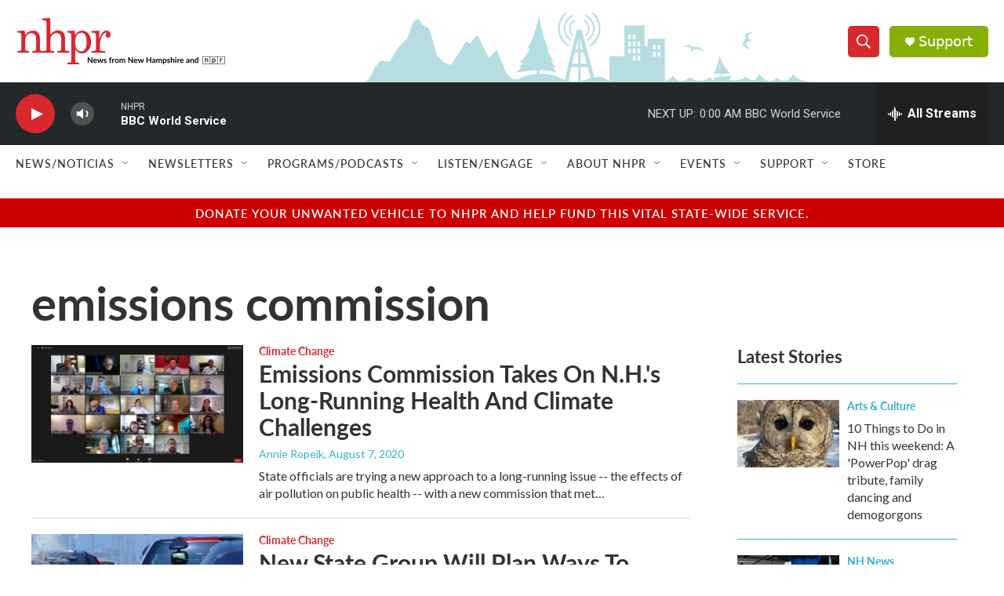

--- FILE ---
content_type: text/html; charset=utf-8
request_url: https://www.google.com/recaptcha/api2/aframe
body_size: 183
content:
<!DOCTYPE HTML><html><head><meta http-equiv="content-type" content="text/html; charset=UTF-8"></head><body><script nonce="ocIZFsMxiLHFmzxkCNpi2A">/** Anti-fraud and anti-abuse applications only. See google.com/recaptcha */ try{var clients={'sodar':'https://pagead2.googlesyndication.com/pagead/sodar?'};window.addEventListener("message",function(a){try{if(a.source===window.parent){var b=JSON.parse(a.data);var c=clients[b['id']];if(c){var d=document.createElement('img');d.src=c+b['params']+'&rc='+(localStorage.getItem("rc::a")?sessionStorage.getItem("rc::b"):"");window.document.body.appendChild(d);sessionStorage.setItem("rc::e",parseInt(sessionStorage.getItem("rc::e")||0)+1);localStorage.setItem("rc::h",'1769054928952');}}}catch(b){}});window.parent.postMessage("_grecaptcha_ready", "*");}catch(b){}</script></body></html>